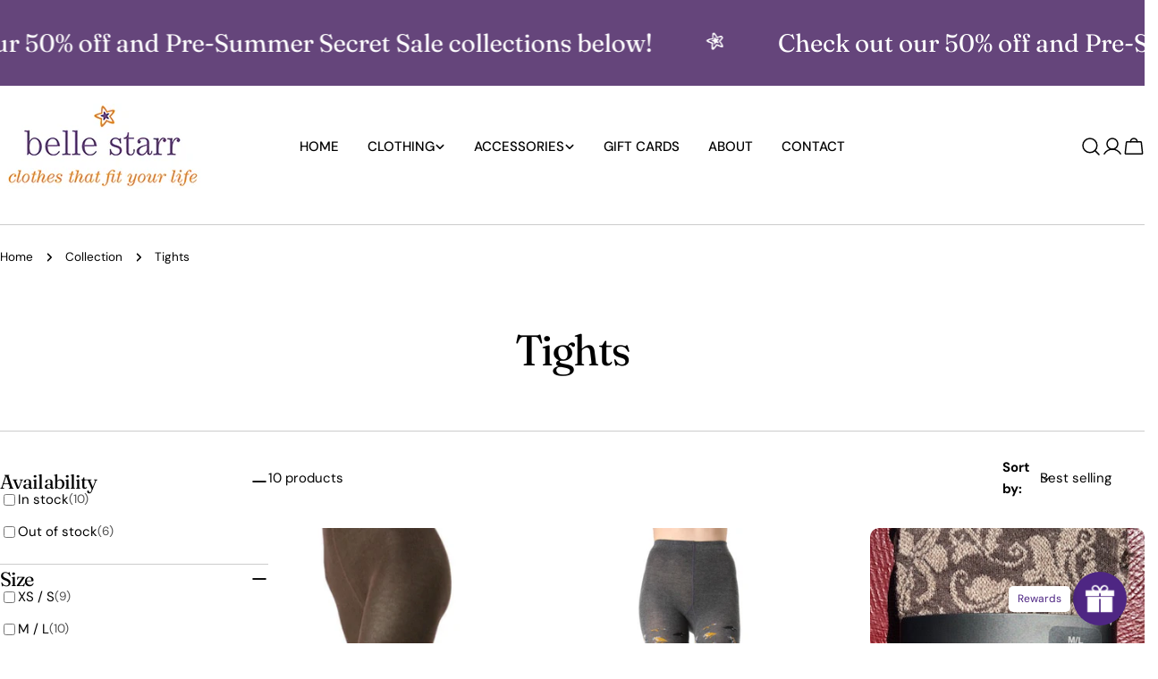

--- FILE ---
content_type: text/css
request_url: https://belle-starr.com/cdn/shop/t/17/assets/section-collection-hero.css?v=51409077737341232951741200626
body_size: -406
content:
.collection-hero .empty-space{min-height:var(--spacing-height-mobile)}@media (min-width: 768px){.collection-hero .empty-space{min-height:var(--spacing-height)}}.collection-hero .hero__media{min-height:100%}.collection-hero__text{--padding-x: 8rem}@media (max-width: 1023.98px){.collection-hero__text{--padding-x: 4rem}}@media (max-width: 767.98px){.collection-hero__text{--padding-x: 2.4rem}}.collection-hero__description{margin-top:1.2rem;max-width:clamp(0rem,75rem,90%)}.text-center .collection-hero__description{margin-inline:auto}.text-right .collection-hero__description{margin-inline-start:auto}.collection-hero:not(.color-inherit) .collection-hero__text{padding-inline:var(--padding-x)}@media (min-width: 768px){.collection-hero--image-left .collection-hero__text{padding-inline-start:var(--padding-x)}}@media (min-width: 768px){.collection-hero--image-right .collection-hero__text{padding-inline-end:var(--padding-x)}}
/*# sourceMappingURL=/cdn/shop/t/17/assets/section-collection-hero.css.map?v=51409077737341232951741200626 */


--- FILE ---
content_type: text/css
request_url: https://belle-starr.com/cdn/shop/t/17/assets/component-custom-card.css?v=68178963558480365221741200625
body_size: -599
content:
.custom-card {
  border: 0.1rem solid rgb(var(--color-border));
}
.custom-card__info {
  padding-block: var(--padding-y, 2.4rem);
  padding-inline: var(--padding-x, 2.4rem);
}
.custom-card--small {
  --padding-y: 1.6rem;
  --padding-x: 1.6rem;
}


--- FILE ---
content_type: text/css
request_url: https://belle-starr.com/cdn/shop/t/17/assets/subscription-popup.css?v=58940493074716118661741200626
body_size: -261
content:
.subscription-popup{--modal-gap: 0;--content-gap: 4rem;--blocks-gap: 2.4rem;--drawer-close-btn-size: 4.8rem}.subscription-popup .drawer__close-btn{top:1.2rem;inset-inline-end:1.2rem;background:rgb(var(--color-background));border:.1rem solid rgb(var(--color-border));z-index:9}.subscription-popup .subscription-popup__blocks{padding:var(--content-gap)}.subscription-popup__image{max-height:40vh}.subscription-popup__blocks{flex:1}.subscription-popup__blocks>*+*{margin:var(--blocks-gap) 0 0}.subscription-popup__title+.subscription-popup__text{margin-top:.8rem}.subscription-popup__code .form-control{border-width:.2rem;border-style:dashed}.subscription-popup__teaser{position:fixed;top:20vh;left:0;z-index:98;border-radius:0;padding:0 2.4rem;color:var(--color-teaser-popup-text);background:var(--color-teaser-popup-bg);transform:rotate(-90deg) translate(-100%,100%);transform-origin:bottom left}@media (min-width: 1024px){.subscription-popup{--image-width: 47.728%}.subscription-popup__image-left .subscription-popup__image{width:var(--image-width);max-height:100%}.subscription-popup__image-left .subscription-popup__blocks{width:calc(100% - var(--image-width))}}@media (max-width: 767.98px){.subscription-popup{--content-gap: 3.2rem 2rem;--blocks-gap: 1.6rem}}
/*# sourceMappingURL=/cdn/shop/t/17/assets/subscription-popup.css.map?v=58940493074716118661741200626 */


--- FILE ---
content_type: application/javascript
request_url: https://www.upsellwizard.com/main.js?id=2862&shop=belle-starr-online.myshopify.com
body_size: 2495
content:
let cartItemCount = 0;
let productIds = [];
let variantIds = [];

function pageLoaded(fn) {
  if (
    document.readyState === "complete" ||
    document.readyState === "interactive"
  ) {
    setTimeout(fn, 1);
  } else {
    document.addEventListener("DOMContentLoaded", fn);
  }
}

pageLoaded(async function () {
  console.log("Upsell Wizard: LOADED");

  let cart = await getCart();
  cartItemCount = cart.item_count;

  if (cart.item_count !== 0) {
    setItemIds(cart.items);

    if (window.location.href.includes("/cart")) {
      const funnel = await getCartTYFunnel('cart');
      
      if (funnel.shouldRender) {
        createUWFrame(funnel.launchURL)
      }
    }
  } else {
    refreshCartCookie();
  }

  if (!window.location.href.includes("/cart")) {
    catchAddToCartAction();
  }

  if (window.location.href.includes("/thank_you")) {
    setItemIds(Shopify.checkout.line_items);
    const funnel = await getCartTYFunnel('thank_you');

    if (funnel.shouldRender) {
      createUWFrame(funnel.launchURL)
    }
  }

  window.addEventListener("message", receiveUpsellMessage);
});

async function getCart() {
  let cartData = await fetch("/cart.js");

  return cartData.json();
}

async function catchAddToCartAction() {
  while (true) {
    await sleep(1000);

    let cart = await getCart();

    if (cart.item_count > cartItemCount) {
      cartItemCount = cart.item_count;

      if (productIds.length === 0) {
        setItemIds(cart.items);
        checkNewCartItem(cart.items[0].product_id, cart.items[0].variant_id);
      } else {
        if (!productIds.includes(cart.items[0].product_id)) {
          setItemIds(cart.items);
          checkNewCartItem(cart.items[0].product_id, cart.items[0].variant_id);
        }
      }
    }
  }
}

function sleep(ms) {
  return new Promise((resolve) => setTimeout(resolve, ms));
}

async function checkNewCartItem(productId, variantId) {
    if (typeof upsellWizardFrame === 'undefined') {
        console.log("Upsell Wizard: Checking added product");

        const funnel = await getATCFunnel(productId, variantId);

        if (funnel.shouldRender) {
            createUWFrame(funnel.launchURL)
        }
    }
}

async function getATCFunnel(productId, variantId) {
    try {
        const bodyParams = {
            userId: "2862",
            productId: productId,
            variantId: variantId
        };

        // Call backend using App Proxy
        const funnel = await fetch(
            '/apps/upsellwizard/get-ATC-funnel',
            {
                method: 'POST',
                headers: {
                    'Content-Type': 'application/json',
                    Accept: 'application/json',
                },
                body: JSON.stringify(bodyParams),
            }
        ).then((res) => res.json());

        return funnel;
    } catch (err) {
        console.log(err);
        throw err;
    }
}

async function getCartTYFunnel(location) {
    console.log("Upsell Wizard: Checking cart");

    try {
        const bodyParams = {
            userId: "2862",
            productIds: productIds,
            variantIds: variantIds,
            location: location
        };

        // Call backend using App Proxy
        const funnel = await fetch(
            '/apps/upsellwizard/get-cartty-funnel',
            {
                method: 'POST',
                headers: {
                    'Content-Type': 'application/json',
                    Accept: 'application/json',
                },
                body: JSON.stringify(bodyParams),
            }
        ).then((res) => res.json());

        return funnel;
    } catch (err) {
        console.log(err);
        throw err;
    }
}

function setItemIds(items) {
  for (let i = 0; i < items.length; i++) {
    productIds.push(items[i].product_id);
    variantIds.push(items[i].variant_id);
  }
}

function receiveUpsellMessage(event) {
  if (event.data.message === "closeModal" && event.data.added < 1) {
    console.log("Upsell Wizard: Closing");
    closeModal();
  }

  if (event.data.message === "closeModal" && event.data.added > 0) {
    if (window.location.href.includes("/thank_you")) {
      window.location.href = "/checkout";
    } else {
      window.location.href = getLocation(event.data.funnelAction);
    }
  }

  if (event.data.message === "addToCart") {
    if (event.data.type === "cross") {
      console.log("Upsell Wizard: Adding item");
      addToCart(
        event.data.variantId,
        event.data.sellingPlanId,
        event.data.quantity,
        event.data.selectedCustomProperties,
        event.data.offerId
      );
    } else {
      console.log("Upsell Wizard: Replacing item");
      cartChange(
        event.data.variantId,
        event.data.sellingPlanId,
        event.data.quantity,
        event.data.selectedCustomProperties,
        event.data.offerId,
        variantIds[0]
      );
    }
  }

  if (event.data.message === "funnelComplete") {
    console.log("Upsell Wizard: Completed");
		window.location.href = getLocation(event.data.funnelAction);
  }

  if (event.data.message === "TYFunnelComplete") {
    window.location.href = "/checkout";
  }
}

function getLocation(funnelAction) {
  let location;

  if (funnelAction === 'checkout') {
    location = "/checkout";
  }

  if (funnelAction === 'cart') {
    location = "/cart";
  }

  if (funnelAction === 'refresh') {
    location = window.location.href;
  }

  return location;
}

function closeModal() {
  let UWModal = document.getElementById("upsellWizardFrame");
  UWModal.parentNode.removeChild(UWModal);
}

async function addToCart(
  variantId,
  sellingPlanId,
  quantity,
  selectedCustomProperties,
  offerId
) {
  let response = await ATCPostData(
    variantId,
    sellingPlanId,
    quantity,
    selectedCustomProperties,
    offerId
  );
}

async function cartChange(
  variantId,
  sellingPlanId,
  quantity,
  selectedCustomProperties,
  offerId,
  oldVariantId
) {
  let cartChangeResponse = await changePostData(oldVariantId.toString());
  let addToCartResponse = await ATCPostData(
    variantId,
    sellingPlanId,
    quantity,
    selectedCustomProperties,
    offerId
  );
}

async function ATCPostData(
  variantId,
  sellingPlanId,
  quantity,
  selectedCustomProperties,
  offerId
) {
  let properties;
  if (selectedCustomProperties.length > 0) {
    properties = Object.assign({_uw: offerId}, ...selectedCustomProperties.map(property => ({[property.key]: property.value})))
  } else {
    properties = {
      _uw: offerId,
    };
  }

  if (sellingPlanId !== false) {
    payload = {
      quantity: quantity,
      id: variantId,
      selling_plan: sellingPlanId,
      properties,
    };
  } else {
    payload = {
      quantity: quantity,
      id: variantId,
      properties,
    };
  }

  const result = await fetch("/cart/add.js", {
    method: "POST",
    headers: {
      Accept: "application/json",
      "Content-Type": "application/json",
    },
    body: JSON.stringify(payload),
  });

  return result;
}

async function changePostData(variantId) {
  const result = await fetch("/cart/change.js", {
    method: "POST",
    headers: {
      Accept: "application/json",
      "Content-Type": "application/json",
    },
    body: JSON.stringify({
      quantity: 0,
      id: variantId,
    }),
  });

  return result;
}

function createUWFrame(launchURL) {
    const upsellWizardFrame = document.createElement("iframe");
    upsellWizardFrame.style.cssText = "position:fixed; width:100%; height:100%; z-index:9999999999; top:0; left:0; right:0; bottom:0; border:0;";
    upsellWizardFrame.src = launchURL;
    upsellWizardFrame.id = "upsellWizardFrame";
    document.body.appendChild(upsellWizardFrame);
}

function refreshCartCookie() {
  document.cookie = "cart=; expires=Thu, 01 Jan 1970 00:00:00 GMT";
}


--- FILE ---
content_type: text/javascript
request_url: https://belle-starr.com/cdn/shop/t/17/assets/footer.js?v=56475581656799193111741200626
body_size: -616
content:
if(!customElements.get("footer-details")){class FooterDetails extends AccordionDetails{constructor(){super()}connectedCallback(){this.openDefault=this.dataset.openDefault==="true",FoxTheme.config.mqlTablet&&(this.openDefault||(this.open=!1)),document.addEventListener("matchTablet",()=>{this.openDefault?this.open=!0:this.open=!1}),document.addEventListener("unmatchTablet",()=>{this.open=!0})}}customElements.define("footer-details",FooterDetails,{extends:"details"})}
//# sourceMappingURL=/cdn/shop/t/17/assets/footer.js.map?v=56475581656799193111741200626


--- FILE ---
content_type: text/javascript
request_url: https://belle-starr.com/cdn/shop/t/17/assets/subscription-popup.js?v=46518590024541175761741200626
body_size: 259
content:
customElements.get("subscription-popup")||customElements.define("subscription-popup",class extends DrawerComponent{static get observedAttributes(){return super.observedAttributes.concat(["data-trigger-open","data-repeat-open"])}constructor(){super()}get requiresBodyAppended(){return!1}connectedCallback(){super.connectedCallback(),this.triggerOpen=this.dataset.triggerOpen,this.repeatOpen=this.dataset.repeatOpen,this.cookieName="sleektheme:popup",window.FoxTheme.DOMready(this.handleOpen.bind(this)),window.FoxTheme.utils.addEventDelegate({context:this,selector:".btn-apply-coupon-code",handler:async(e,target)=>{e.preventDefault();const code=target.dataset.code;code&&this.copyToClipboard(code,target)}})}prepareToShow(){super.prepareToShow(),this.setRepeatOpen()}handleOpen(){if(Shopify.designMode)return;let savedData=FoxTheme.utils.getStorage(this.cookieName);if(savedData&&savedData.opened)return!1;switch(this.triggerOpen){case"delay":setTimeout(()=>{this.show()},5e3);break;case"scroll_down":this.triggerAfterScroll(700,this.show.bind(this));break;default:this.show();break}}triggerAfterScroll(offset=500,trigger){let opened=!1;const start=0;window.addEventListener("scroll",e=>{if((window.pageYOffset||(document.documentElement||document.body.parentNode||document.body).scrollTop)-start>offset&&!opened){trigger(),opened=!0;return}})}copyToClipboard(code,button){navigator.clipboard.writeText(code),button.innerText=button.dataset.copiedText}setRepeatOpen(){if(Shopify.designMode)return;let expires;switch(this.repeatOpen){case"no_repeat":expires=365;break;case"every_3_mins":expires=3/60/24;break;case"every_5_mins":expires=5/60/24;break;case"every_10_mins":expires=1/6/24;break;case"every_15_mins":expires=15/60/24;break;case"every_30_mins":expires=1/2/24;break;case"every_1_hr":expires=1/24;break;case"every_6_hrs":expires=6/24;break;case"every_12_hrs":expires=1/2;break;case"every_day":expires=1;break;case"every_3_days":expires=3;break;case"every_week":expires=7;break;case"every_2_weeks":expires=14;break;case"every_month":expires=30;break;default:expires=7;break}window.FoxTheme.utils.setStorage(this.cookieName,{opened:!0},expires)}});
//# sourceMappingURL=/cdn/shop/t/17/assets/subscription-popup.js.map?v=46518590024541175761741200626
